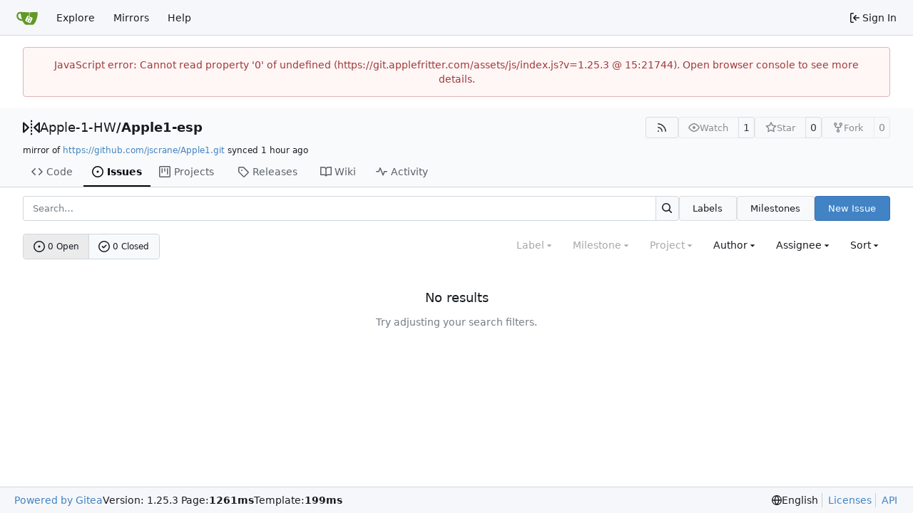

--- FILE ---
content_type: text/css; charset=utf-8
request_url: https://git.applefritter.com/assets/css/index-domready.3e022997.css
body_size: 5119
content:
.CodeMirror{font-family:monospace;height:300px;color:#000;direction:ltr}.CodeMirror-lines{padding:4px 0}.CodeMirror pre.CodeMirror-line,.CodeMirror pre.CodeMirror-line-like{padding:0 4px}.CodeMirror-gutter-filler,.CodeMirror-scrollbar-filler{background-color:#fff}.CodeMirror-gutters{border-right:1px solid #ddd;background-color:#f7f7f7;white-space:nowrap}.CodeMirror-linenumber{padding:0 3px 0 5px;min-width:20px;text-align:right;color:#999;white-space:nowrap}.CodeMirror-guttermarker{color:#000}.CodeMirror-guttermarker-subtle{color:#999}.CodeMirror-cursor{border-left:1px solid #000;border-right:none;width:0}.CodeMirror div.CodeMirror-secondarycursor{border-left:1px solid silver}.cm-fat-cursor .CodeMirror-cursor{width:auto;border:0!important;background:#7e7}.cm-fat-cursor div.CodeMirror-cursors{z-index:1}.cm-fat-cursor .CodeMirror-line::selection,.cm-fat-cursor .CodeMirror-line>span::selection,.cm-fat-cursor .CodeMirror-line>span>span::selection{background:0 0}.cm-fat-cursor .CodeMirror-line::-moz-selection,.cm-fat-cursor .CodeMirror-line>span::-moz-selection,.cm-fat-cursor .CodeMirror-line>span>span::-moz-selection{background:0 0}.cm-fat-cursor{caret-color:transparent}@-moz-keyframes blink{50%{background-color:transparent}}@-webkit-keyframes blink{50%{background-color:transparent}}@keyframes blink{50%{background-color:transparent}}.cm-tab{display:inline-block;text-decoration:inherit}.CodeMirror-rulers{position:absolute;inset:-50px 0 0;overflow:hidden}.CodeMirror-ruler{border-left:1px solid #ccc;top:0;bottom:0;position:absolute}.cm-s-default .cm-header{color:#00f}.cm-s-default .cm-quote{color:#090}.cm-negative{color:#d44}.cm-positive{color:#292}.cm-header,.cm-strong{font-weight:700}.cm-em{font-style:italic}.cm-link{text-decoration:underline}.cm-strikethrough{text-decoration:line-through}.cm-s-default .cm-keyword{color:#708}.cm-s-default .cm-atom{color:#219}.cm-s-default .cm-number{color:#164}.cm-s-default .cm-def{color:#00f}.cm-s-default .cm-variable-2{color:#05a}.cm-s-default .cm-type,.cm-s-default .cm-variable-3{color:#085}.cm-s-default .cm-comment{color:#a50}.cm-s-default .cm-string{color:#a11}.cm-s-default .cm-string-2{color:#f50}.cm-s-default .cm-meta,.cm-s-default .cm-qualifier{color:#555}.cm-s-default .cm-builtin{color:#30a}.cm-s-default .cm-bracket{color:#997}.cm-s-default .cm-tag{color:#170}.cm-s-default .cm-attribute{color:#00c}.cm-s-default .cm-hr{color:#999}.cm-s-default .cm-link{color:#00c}.cm-s-default .cm-error,.cm-invalidchar{color:red}.CodeMirror-composing{border-bottom:2px solid}div.CodeMirror span.CodeMirror-matchingbracket{color:#0b0}div.CodeMirror span.CodeMirror-nonmatchingbracket{color:#a22}.CodeMirror-matchingtag{background:#ff96004d}.CodeMirror-activeline-background{background:#e8f2ff}.CodeMirror{position:relative;overflow:hidden;background:#fff}.CodeMirror-scroll{overflow:scroll!important;margin-bottom:-50px;margin-right:-50px;padding-bottom:50px;height:100%;outline:0;position:relative;z-index:0}.CodeMirror-sizer{position:relative;border-right:50px solid transparent}.CodeMirror-gutter-filler,.CodeMirror-hscrollbar,.CodeMirror-scrollbar-filler,.CodeMirror-vscrollbar{position:absolute;z-index:6;display:none;outline:0}.CodeMirror-vscrollbar{right:0;top:0;overflow-x:hidden;overflow-y:scroll}.CodeMirror-hscrollbar{bottom:0;left:0;overflow-y:hidden;overflow-x:scroll}.CodeMirror-scrollbar-filler{right:0;bottom:0}.CodeMirror-gutter-filler{left:0;bottom:0}.CodeMirror-gutters{position:absolute;left:0;top:0;min-height:100%;z-index:3}.CodeMirror-gutter{white-space:normal;height:100%;display:inline-block;vertical-align:top;margin-bottom:-50px}.CodeMirror-gutter-wrapper{position:absolute;z-index:4;background:0 0!important;border:none!important}.CodeMirror-gutter-background{position:absolute;top:0;bottom:0;z-index:4}.CodeMirror-gutter-elt{position:absolute;cursor:default;z-index:4}.CodeMirror-gutter-wrapper ::selection{background-color:transparent}.CodeMirror-gutter-wrapper ::-moz-selection{background-color:transparent}.CodeMirror-lines{cursor:text;min-height:1px}.CodeMirror pre.CodeMirror-line,.CodeMirror pre.CodeMirror-line-like{-moz-border-radius:0;-webkit-border-radius:0;border-radius:0;border-width:0;background:0 0;font-family:inherit;font-size:inherit;margin:0;white-space:pre;word-wrap:normal;line-height:inherit;color:inherit;z-index:2;position:relative;overflow:visible;-webkit-tap-highlight-color:transparent;-webkit-font-variant-ligatures:contextual;font-variant-ligatures:contextual}.CodeMirror-wrap pre.CodeMirror-line,.CodeMirror-wrap pre.CodeMirror-line-like{word-wrap:break-word;white-space:pre-wrap;word-break:normal}.CodeMirror-linebackground{position:absolute;inset:0;z-index:0}.CodeMirror-linewidget{position:relative;z-index:2;padding:.1px}.CodeMirror-code{outline:0}.CodeMirror-gutter,.CodeMirror-gutters,.CodeMirror-linenumber,.CodeMirror-scroll,.CodeMirror-sizer{-moz-box-sizing:content-box;box-sizing:content-box}.CodeMirror-measure{position:absolute;width:100%;height:0;overflow:hidden;visibility:hidden}.CodeMirror-cursor{position:absolute;pointer-events:none}.CodeMirror-measure pre{position:static}div.CodeMirror-cursors{visibility:hidden;position:relative;z-index:3}div.CodeMirror-dragcursors,.CodeMirror-focused div.CodeMirror-cursors{visibility:visible}.CodeMirror-selected{background:#d9d9d9}.CodeMirror-focused .CodeMirror-selected{background:#d7d4f0}.CodeMirror-crosshair{cursor:crosshair}.CodeMirror-line::selection,.CodeMirror-line>span::selection,.CodeMirror-line>span>span::selection{background:#d7d4f0}.CodeMirror-line::-moz-selection,.CodeMirror-line>span::-moz-selection,.CodeMirror-line>span>span::-moz-selection{background:#d7d4f0}.cm-searching{background-color:#ffa;background-color:#ff06}.cm-force-border{padding-right:.1px}@media print{.CodeMirror div.CodeMirror-cursors{visibility:hidden}}.cm-tab-wrap-hack:after{content:""}span.CodeMirror-selectedtext{background:0 0}.EasyMDEContainer{display:block}.CodeMirror-rtl pre{direction:rtl}.EasyMDEContainer.sided--no-fullscreen{display:flex;flex-direction:row;flex-wrap:wrap}.EasyMDEContainer .CodeMirror{box-sizing:border-box;height:auto;border:1px solid #ced4da;border-bottom-left-radius:4px;border-bottom-right-radius:4px;padding:10px;font:inherit;z-index:0;word-wrap:break-word}.EasyMDEContainer .CodeMirror-scroll{cursor:text}.EasyMDEContainer .CodeMirror-fullscreen{background:#fff;position:fixed!important;inset:50px 0 0;height:auto;z-index:8;border-right:none!important;border-bottom-right-radius:0!important}.EasyMDEContainer .CodeMirror-sided{width:50%!important}.EasyMDEContainer.sided--no-fullscreen .CodeMirror-sided{border-right:none!important;border-bottom-right-radius:0;position:relative;flex:1 1 auto}.EasyMDEContainer .CodeMirror-placeholder{opacity:.5}.EasyMDEContainer .CodeMirror-focused .CodeMirror-selected{background:#d9d9d9}.editor-toolbar{position:relative;-webkit-user-select:none;-moz-user-select:none;-ms-user-select:none;-o-user-select:none;user-select:none;padding:9px 10px;border-top:1px solid #ced4da;border-left:1px solid #ced4da;border-right:1px solid #ced4da;border-top-left-radius:4px;border-top-right-radius:4px}.editor-toolbar.fullscreen{width:100%;height:50px;padding-top:10px;padding-bottom:10px;box-sizing:border-box;background:#fff;border:0;position:fixed;top:0;left:0;opacity:1;z-index:9}.editor-toolbar.fullscreen:before{width:20px;height:50px;background:-moz-linear-gradient(left,#fff 0,rgba(255,255,255,0) 100%);background:-webkit-gradient(linear,left top,right top,color-stop(0,#fff),color-stop(100%,rgba(255,255,255,0)));background:-webkit-linear-gradient(left,#fff 0,rgba(255,255,255,0) 100%);background:-o-linear-gradient(left,#fff 0,rgba(255,255,255,0) 100%);background:-ms-linear-gradient(left,#fff 0,rgba(255,255,255,0) 100%);background:linear-gradient(to right,#fff 0,#fff0);position:fixed;top:0;left:0;margin:0;padding:0}.editor-toolbar.fullscreen:after{width:20px;height:50px;background:-moz-linear-gradient(left,rgba(255,255,255,0) 0,#fff 100%);background:-webkit-gradient(linear,left top,right top,color-stop(0,rgba(255,255,255,0)),color-stop(100%,#fff));background:-webkit-linear-gradient(left,rgba(255,255,255,0) 0,#fff 100%);background:-o-linear-gradient(left,rgba(255,255,255,0) 0,#fff 100%);background:-ms-linear-gradient(left,rgba(255,255,255,0) 0,#fff 100%);background:linear-gradient(to right,#fff0 0,#fff);position:fixed;top:0;right:0;margin:0;padding:0}.EasyMDEContainer.sided--no-fullscreen .editor-toolbar{width:100%}.editor-toolbar .easymde-dropdown,.editor-toolbar button{background:0 0;display:inline-block;text-align:center;text-decoration:none!important;height:30px;margin:0;padding:0;border:1px solid transparent;border-radius:3px;cursor:pointer}.editor-toolbar button{font-weight:700;min-width:30px;padding:0 6px;white-space:nowrap}.editor-toolbar button.active,.editor-toolbar button:hover{background:#fcfcfc;border-color:#95a5a6}.editor-toolbar i.separator{display:inline-block;width:0;border-left:1px solid #d9d9d9;border-right:1px solid #fff;color:transparent;text-indent:-10px;margin:0 6px}.editor-toolbar button:after{font-family:Arial,Helvetica Neue,Helvetica,sans-serif;font-size:65%;vertical-align:text-bottom;position:relative;top:2px}.editor-toolbar button.heading-1:after{content:"1"}.editor-toolbar button.heading-2:after{content:"2"}.editor-toolbar button.heading-3:after{content:"3"}.editor-toolbar button.heading-bigger:after{content:"\25b2"}.editor-toolbar button.heading-smaller:after{content:"\25bc"}.editor-toolbar.disabled-for-preview button:not(.no-disable){opacity:.6;pointer-events:none}@media only screen and (max-width:700px){.editor-toolbar i.no-mobile{display:none}}.editor-statusbar{padding:8px 10px;font-size:12px;color:#959694;text-align:right}.EasyMDEContainer.sided--no-fullscreen .editor-statusbar{width:100%}.editor-statusbar span{display:inline-block;min-width:4em;margin-left:1em}.editor-statusbar .lines:before{content:"lines: "}.editor-statusbar .words:before{content:"words: "}.editor-statusbar .characters:before{content:"characters: "}.editor-preview-full{position:absolute;width:100%;height:100%;top:0;left:0;z-index:7;overflow:auto;display:none;box-sizing:border-box}.editor-preview-side{position:fixed;bottom:0;width:50%;top:50px;right:0;z-index:9;overflow:auto;display:none;box-sizing:border-box;border:1px solid #ddd;word-wrap:break-word}.editor-preview-active-side{display:block}.EasyMDEContainer.sided--no-fullscreen .editor-preview-active-side{flex:1 1 auto;height:auto;position:static}.editor-preview-active{display:block}.editor-preview{padding:10px;background:#fafafa}.editor-preview>p{margin-top:0}.editor-preview pre{background:#eee;margin-bottom:10px}.editor-preview table td,.editor-preview table th{border:1px solid #ddd;padding:5px}.cm-s-easymde .cm-tag{color:#63a35c}.cm-s-easymde .cm-attribute{color:#795da3}.cm-s-easymde .cm-string{color:#183691}.cm-s-easymde .cm-header-1{font-size:calc(1.375rem + 1.5vw)}.cm-s-easymde .cm-header-2{font-size:calc(1.325rem + .9vw)}.cm-s-easymde .cm-header-3{font-size:calc(1.3rem + .6vw)}.cm-s-easymde .cm-header-4{font-size:calc(1.275rem + .3vw)}.cm-s-easymde .cm-header-5{font-size:1.25rem}.cm-s-easymde .cm-header-6{font-size:1rem}.cm-s-easymde .cm-header-1,.cm-s-easymde .cm-header-2,.cm-s-easymde .cm-header-3,.cm-s-easymde .cm-header-4,.cm-s-easymde .cm-header-5,.cm-s-easymde .cm-header-6{margin-bottom:.5rem;line-height:1.2}.cm-s-easymde .cm-comment{background:#0000000d;border-radius:2px}.cm-s-easymde .cm-link{color:#7f8c8d}.cm-s-easymde .cm-url{color:#aab2b3}.cm-s-easymde .cm-quote{color:#7f8c8d;font-style:italic}.editor-toolbar .easymde-dropdown{position:relative;background:linear-gradient(to bottom right,#fff 0 84%,#333 50% 100%);border-radius:0;border:1px solid #fff}.editor-toolbar .easymde-dropdown:hover{background:linear-gradient(to bottom right,#fff 0 84%,#333 50% 100%)}.easymde-dropdown-content{display:block;visibility:hidden;position:absolute;background-color:#f9f9f9;box-shadow:0 8px 16px #0003;padding:8px;z-index:2;top:30px}.easymde-dropdown:active .easymde-dropdown-content,.easymde-dropdown:focus .easymde-dropdown-content,.easymde-dropdown:focus-within .easymde-dropdown-content{visibility:visible}.easymde-dropdown-content button{display:block}span[data-img-src]:after{content:"";background-image:var(--bg-image);display:block;max-height:100%;max-width:100%;background-size:contain;height:0;padding-top:var(--height);width:var(--width);background-repeat:no-repeat}.CodeMirror .cm-spell-error:not(.cm-url):not(.cm-comment):not(.cm-tag):not(.cm-word){background:#ff000026}ul[data-v-5bb1abe4]{list-style:none;margin:0;padding-left:0}ul li[data-v-5bb1abe4]{padding:0 10px}ul li[data-v-5bb1abe4]:not(:last-child){border-bottom:1px solid var(--color-secondary)}.repos-search[data-v-5bb1abe4]{padding-bottom:0!important}.repos-filter[data-v-5bb1abe4]{margin-top:0!important;border-bottom-width:0!important}.repos-filter .item[data-v-5bb1abe4]{padding-left:6px!important;padding-right:6px!important}.repo-list-link[data-v-5bb1abe4]{min-width:0;display:flex;align-items:center;flex:1;gap:.5rem}.repo-list-link .svg[data-v-5bb1abe4]{color:var(--color-text-light-2)}.repo-list-icon[data-v-5bb1abe4]{min-width:16px;margin-right:2px}.repo-list-icon.octicon-mirror[data-v-5bb1abe4]{width:14px;min-width:14px;margin-left:1px;margin-right:3px}.repo-owner-name-list li.active[data-v-5bb1abe4]{background:var(--color-hover)}.empty-repo-or-org[data-v-5bb1abe4]{margin-top:1em;text-align:center;color:var(--color-placeholder-text)}.empty-repo-or-org p[data-v-5bb1abe4]{margin:1em auto}a[data-v-56be927c],a[data-v-56be927c]:hover{text-decoration:none;color:var(--color-text)}.sub-items[data-v-56be927c]{display:flex;flex-direction:column;gap:1px;margin-left:13px;border-left:1px solid var(--color-secondary)}.sub-items .item-file[data-v-56be927c]{padding-left:18px}.item-file.selected[data-v-56be927c]{color:var(--color-text);background:var(--color-active);border-radius:4px}.item-file.viewed[data-v-56be927c],.item-directory.viewed[data-v-56be927c]{color:var(--color-text-light-3)}.item-directory[data-v-56be927c]{user-select:none}.item-file[data-v-56be927c],.item-directory[data-v-56be927c]{display:flex;align-items:center;gap:.25em;padding:6px}.item-file[data-v-56be927c]:hover,.item-directory[data-v-56be927c]:hover{color:var(--color-text);background:var(--color-hover);border-radius:4px;cursor:pointer}.diff-file-tree-items[data-v-6b8cc5d2]{display:flex;flex-direction:column;gap:1px;margin-right:.5rem}.ui.dropdown.diff-commit-selector .menu[data-v-c241c8d4]{margin-top:.25em;overflow-x:hidden;max-height:450px}.ui.dropdown.diff-commit-selector .menu .loading-indicator[data-v-c241c8d4]{height:200px;width:350px}.ui.dropdown.diff-commit-selector .menu>.item[data-v-c241c8d4],.ui.dropdown.diff-commit-selector .menu>.info[data-v-c241c8d4]{display:flex;flex-direction:row;line-height:1.4;gap:.25em;padding:7px 14px!important}.ui.dropdown.diff-commit-selector .menu>.item[data-v-c241c8d4]:not(:first-child),.ui.dropdown.diff-commit-selector .menu>.info[data-v-c241c8d4]:not(:first-child){border-top:1px solid var(--color-secondary)!important}.ui.dropdown.diff-commit-selector .menu>.item[data-v-c241c8d4]:focus{background:var(--color-active)}.ui.dropdown.diff-commit-selector .menu>.item.hovered[data-v-c241c8d4]{background-color:var(--color-small-accent)}.ui.dropdown.diff-commit-selector .menu>.item.selected[data-v-c241c8d4]{background-color:var(--color-accent)}.ui.dropdown.diff-commit-selector .menu .commit-list-summary[data-v-c241c8d4]{max-width:min(380px,96vw)}.ui.dropdown .menu.show[data-v-837d8de8]{display:block}.ui.checkbox label[data-v-837d8de8]{cursor:pointer}.ui.merge-button[data-v-837d8de8]{position:relative}.ui.merge-button .ui.dropdown[data-v-837d8de8]{position:static}.ui.merge-button>.ui.dropdown:last-child>.menu[data-v-837d8de8]:not(.left){left:0;right:auto}.ui.merge-button .ui.dropdown .menu>.item[data-v-837d8de8]{display:flex;align-items:stretch;padding:0!important}.action-text[data-v-837d8de8]{padding:.8rem;flex:1}.auto-merge-small[data-v-837d8de8]{width:40px;display:flex;align-items:center;justify-content:center;position:relative}.auto-merge-small .auto-merge-tip[data-v-837d8de8]{display:none;left:38px;top:-1px;bottom:-1px;position:absolute;align-items:center;color:var(--color-info-text);background-color:var(--color-info-bg);border:1px solid var(--color-info-border);border-left:none;padding-right:1rem}.auto-merge-small[data-v-837d8de8]:hover{color:var(--color-info-text);background-color:var(--color-info-bg);border:1px solid var(--color-info-border)}.auto-merge-small:hover .auto-merge-tip[data-v-837d8de8]{display:flex}.action-view-body[data-v-ca2b1bec]{padding-top:12px;padding-bottom:12px;display:flex;gap:12px}.action-view-header[data-v-ca2b1bec]{margin-top:8px}.action-info-summary[data-v-ca2b1bec]{display:flex;align-items:center;justify-content:space-between;gap:8px}.action-info-summary-title[data-v-ca2b1bec]{display:flex;align-items:center;gap:.5em}.action-info-summary-title-text[data-v-ca2b1bec]{font-size:20px;margin:0;flex:1;overflow-wrap:anywhere}.action-info-summary .ui.button[data-v-ca2b1bec]{margin:0;white-space:nowrap}.action-commit-summary[data-v-ca2b1bec]{display:flex;align-items:center;flex-wrap:wrap;gap:5px;margin-left:28px}@media (max-width: 767.98px){.action-commit-summary[data-v-ca2b1bec]{margin-left:0;margin-top:8px}}.action-view-left[data-v-ca2b1bec]{width:30%;max-width:400px;position:sticky;top:12px;max-height:100vh;overflow-y:auto;background:var(--color-body);z-index:2}@media (max-width: 767.98px){.action-view-left[data-v-ca2b1bec]{position:static}}.job-artifacts-title[data-v-ca2b1bec]{font-size:18px;margin-top:16px;padding:16px 10px 0 20px;border-top:1px solid var(--color-secondary)}.job-artifacts-item[data-v-ca2b1bec]{margin:5px 0;padding:6px;display:flex;justify-content:space-between;align-items:center}.job-artifacts-list[data-v-ca2b1bec]{padding-left:12px;list-style:none}.job-brief-list[data-v-ca2b1bec]{display:flex;flex-direction:column;gap:8px}.job-brief-item[data-v-ca2b1bec]{padding:10px;border-radius:var(--border-radius);text-decoration:none;display:flex;flex-wrap:nowrap;justify-content:space-between;align-items:center;color:var(--color-text)}.job-brief-item[data-v-ca2b1bec]:hover{background-color:var(--color-hover)}.job-brief-item.selected[data-v-ca2b1bec]{font-weight:var(--font-weight-bold);background-color:var(--color-active)}.job-brief-item[data-v-ca2b1bec]:first-of-type{margin-top:0}.job-brief-item .job-brief-rerun[data-v-ca2b1bec]{cursor:pointer}.job-brief-item .job-brief-item-left[data-v-ca2b1bec]{display:flex;width:100%;min-width:0}.job-brief-item .job-brief-item-left span[data-v-ca2b1bec]{display:flex;align-items:center}.job-brief-item .job-brief-item-left .job-brief-name[data-v-ca2b1bec]{display:block;width:70%}.job-brief-item .job-brief-item-right[data-v-ca2b1bec]{display:flex;align-items:center}.action-view-right[data-v-ca2b1bec]{flex:1;color:var(--color-console-fg-subtle);max-height:100%;width:70%;display:flex;flex-direction:column;border:1px solid var(--color-console-border);border-radius:var(--border-radius);background:var(--color-console-bg);align-self:flex-start}.action-view-right .ui.button[data-v-ca2b1bec],.action-view-right .ui.button[data-v-ca2b1bec]:focus{background:transparent;color:var(--color-console-fg-subtle)}.action-view-right .ui.button[data-v-ca2b1bec]:hover{background:var(--color-console-hover-bg);color:var(--color-console-fg)}.action-view-right .ui.button[data-v-ca2b1bec]:active{background:var(--color-console-active-bg);color:var(--color-console-fg)}.action-view-right .ui.dropdown .menu[data-v-ca2b1bec]{background:var(--color-console-menu-bg);border-color:var(--color-console-menu-border)}.action-view-right .ui.dropdown .menu>.item[data-v-ca2b1bec]{color:var(--color-console-fg)}.action-view-right .ui.dropdown .menu>.item[data-v-ca2b1bec]:hover{color:var(--color-console-fg);background:var(--color-console-hover-bg)}.action-view-right .ui.dropdown .menu>.item[data-v-ca2b1bec]:active{color:var(--color-console-fg);background:var(--color-console-active-bg)}.action-view-right .ui.dropdown .menu>.divider[data-v-ca2b1bec]{border-top-color:var(--color-console-menu-border)}.action-view-right .ui.pointing.dropdown>.menu[data-v-ca2b1bec]:not(.hidden):after{background:var(--color-console-menu-bg);box-shadow:-1px -1px 0 0 var(--color-console-menu-border)}.job-info-header[data-v-ca2b1bec]{display:flex;justify-content:space-between;align-items:center;padding:0 12px;position:sticky;top:0;height:60px;z-index:1;background:var(--color-console-bg);border-radius:3px}.job-info-header[data-v-ca2b1bec]:has(+.job-step-container){border-radius:var(--border-radius) var(--border-radius) 0 0}.job-info-header .job-info-header-title[data-v-ca2b1bec]{color:var(--color-console-fg);font-size:16px;margin:0}.job-info-header .job-info-header-detail[data-v-ca2b1bec]{color:var(--color-console-fg-subtle);font-size:12px}.job-info-header-left[data-v-ca2b1bec]{flex:1}.job-step-container[data-v-ca2b1bec]{max-height:100%;border-radius:0 0 var(--border-radius) var(--border-radius);border-top:1px solid var(--color-console-border);z-index:0}.job-step-container .job-step-summary[data-v-ca2b1bec]{padding:5px 10px;display:flex;align-items:center;border-radius:var(--border-radius)}.job-step-container .job-step-summary.step-expandable[data-v-ca2b1bec]{cursor:pointer}.job-step-container .job-step-summary.step-expandable[data-v-ca2b1bec]:hover{color:var(--color-console-fg);background:var(--color-console-hover-bg)}.job-step-container .job-step-summary .step-summary-msg[data-v-ca2b1bec]{flex:1}.job-step-container .job-step-summary .step-summary-duration[data-v-ca2b1bec]{margin-left:16px}.job-step-container .job-step-summary.selected[data-v-ca2b1bec]{color:var(--color-console-fg);background-color:var(--color-console-active-bg);position:sticky;top:60px}@media (max-width: 767.98px){.action-view-body[data-v-ca2b1bec]{flex-direction:column}.action-view-left[data-v-ca2b1bec],.action-view-right[data-v-ca2b1bec]{width:100%}.action-view-left[data-v-ca2b1bec]{max-width:none}}.job-step-section{margin:10px}.job-step-section .job-step-logs{font-family:var(--fonts-monospace);margin:8px 0;font-size:12px}.job-step-section .job-step-logs .job-log-line{display:flex}.job-log-line:hover,.job-log-line:target{background-color:var(--color-console-hover-bg)}.job-log-line:target{scroll-margin-top:95px}.job-log-line .line-num,.log-time-seconds{width:48px;color:var(--color-text-light-3);text-align:right;user-select:none}.job-log-line:target>.line-num{color:var(--color-primary);text-decoration:underline}.log-time-seconds{padding-right:2px}.job-log-line .log-time,.log-time-stamp{color:var(--color-text-light-3);margin-left:10px;white-space:nowrap}.job-step-logs .job-log-line .log-msg{flex:1;white-space:break-spaces;margin-left:10px;overflow-wrap:anywhere}.full.height>.action-view-right{width:100%;height:100%;padding:0;border-radius:0}.full.height>.action-view-right>.job-info-header{border-radius:0}.full.height>.action-view-right>.job-step-container{height:calc(100% - 60px);border-radius:0}.job-log-group .job-log-list .job-log-line .log-msg{margin-left:2em}.job-log-group-summary{position:relative}.job-log-group-summary>.job-log-line{position:absolute;inset:0;z-index:-1;overflow:hidden}.sub-items[data-v-31d266a4]{display:flex;flex-direction:column;gap:1px;margin-left:14px;border-left:1px solid var(--color-secondary)}.tree-item.selected[data-v-31d266a4]{color:var(--color-text);background:var(--color-active);border-radius:4px}.tree-item.type-directory[data-v-31d266a4]{user-select:none}.tree-item[data-v-31d266a4]{display:grid;grid-template-columns:16px 1fr;grid-template-areas:"toggle content";gap:.25em;padding:6px}.tree-item[data-v-31d266a4]:hover{color:var(--color-text);background:var(--color-hover);border-radius:4px;cursor:pointer}.item-toggle[data-v-31d266a4]{grid-area:toggle;display:flex;align-items:center}.item-content[data-v-31d266a4]{grid-area:content;display:flex;align-items:center;gap:.5em;text-overflow:ellipsis;min-width:0}.view-file-tree-items[data-v-52913e41]{display:flex;flex-direction:column;gap:1px;margin-right:.5rem}
